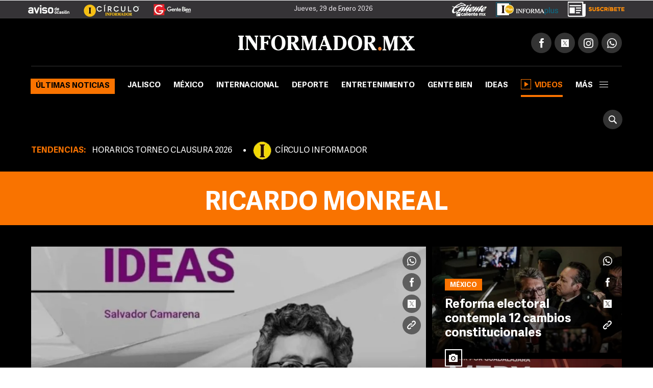

--- FILE ---
content_type: text/html;charset=UTF-8
request_url: https://hls.informador.mx/ricardo-monreal-t4968
body_size: 15592
content:
<!DOCTYPE html>
<html lang="es-ES">
	<head>
		<link rel="preload" as="script" href="https://cdn.ampproject.org/v0.js"><meta charset="UTF-8">
<meta http-equiv="X-UA-Compatible" content="IE=edge">
<meta name="viewport" content="width=device-width, initial-scale=1, minimum-scale=1">
<link rel="manifest" href="/manifest.json" />
<script>
window.dataLayer = window.dataLayer || [];
</script>
<!-- Google Tag Manager -->
<script>(function(w,d,s,l,i){w[l]=w[l]||[];w[l].push({'gtm.start':
new Date().getTime(),event:'gtm.js'});var f=d.getElementsByTagName(s)[0],
j=d.createElement(s),dl=l!='dataLayer'?'&l='+l:'';j.async=true;j.src=
'https://www.googletagmanager.com/gtm.js?id='+i+dl;f.parentNode.insertBefore(j,f);
})(window,document,'script','dataLayer','GTM-TZHXTN9');</script>
<!-- End Google Tag Manager -->
<title>Ricardo Monreal. Últimas noticias de Ricardo Monreal | El Informador</title>
    <meta name="description" content="Senador del Partido del Trabajo" />
    <meta property="fb:pages" content="115103408384" />
    <meta property="fb:app_id" content="137983413303451" />
    <meta property="og:title" content="Ricardo Monreal" />
    <meta property="og:type" content="website" />
    <meta property="og:description" content="Senador del Partido del Trabajo" />
    <meta property="og:url" content="https://www.informador.mx/ricardo-monreal-t4968">
    <meta property="og:image" content="https://www.informador.mx/__export/1505414948000/sites/elinformador/arte/apps/facebook.jpg" />
    <meta property="og:site_name" content="El Informador :: Noticias de Jalisco, México, Deportes &amp; Entretenimiento" />
    <meta name="twitter:card" content="summary_large_image" />
    <meta name="twitter:title" content="Ricardo Monreal" />
    <meta name="twitter:image" content="https://www.informador.mx/__export/1505415148000/sites/elinformador/arte/apps/twitter_summary_card.jpg" />
    <meta name="twitter:site" content="https://twitter.com/informador" />
    <meta name="twitter:creator" content="CMS Medios" />
    <meta name="twitter:url" content="informador" />
    <meta name="twitter:domain" content="https://www.informador.mx/ricardo-monreal-t4968">
    <meta name="twitter:description" content="Senador del Partido del Trabajo" />
    <link rel="canonical" href="https://www.informador.mx/ricardo-monreal-t4968">
	    <link rel="next" id="nextUrl" href="https://www.informador.mx/ricardo-monreal-t4968/page-2">
		<script type="application/ld+json">{"@context":"http://schema.org","@type":"WebSite","name":"El Informador","url":"https://www.informador.mx","potentialAction":{"@type":"SearchAction","target":"https://www.informador.mx/buscar.html?search={search_term_string}","query-input":"required name=search_term_string"}}</script><script type="application/ld+json">{"@context":"http://schema.org","@type":"Organization","name":"El Informador :: Noticias de Jalisco, México, Deportes &amp; Entretenimiento","url":"https://www.informador.mx","logo":"https://www.informador.mx/export/sites/elinformador/arte/logo-amp-informador.jpg","sameAs":["https://twitter.com/informador","https://www.facebook.com/elinformador/","https://www.youtube.com/channel/informadormx","https://www.instagram.com/informador/","https://plus.google.com/+informador"]}</script><!--[if lt IE 9]>
        <script src="http://html5shim.googlecode.com/svn/trunk/html5.js"></script>
    < ![endif]-->
    
    <link rel="apple-touch-icon-precomposed" href="/__export/1505415108000/sites/elinformador/arte/apps/precomposed180.png_423348521.png" sizes="57x57">
    <link rel="apple-touch-icon-precomposed" href="/__export/1505415108000/sites/elinformador/arte/apps/precomposed180.png_24156201.png" sizes="60x60">
    <link rel="apple-touch-icon-precomposed" href="/__export/1505415010000/sites/elinformador/arte/apps/precomposed72.png" sizes="72x72">
    <link rel="apple-touch-icon-precomposed" href="/__export/1505415049000/sites/elinformador/arte/apps/precomposed76.png" sizes="76x76">
    <link rel="apple-touch-icon-precomposed" href="/__export/1505415108000/sites/elinformador/arte/apps/precomposed180.png_1435457771.png" sizes="114x114">
    <link rel="apple-touch-icon-precomposed" href="/__export/1505415036000/sites/elinformador/arte/apps/precomposed120.png" sizes="120x120">
    <link rel="apple-touch-icon-precomposed" href="/__export/1505415084000/sites/elinformador/arte/apps/precomposed144.png" sizes="144x144">
    <link rel="apple-touch-icon-precomposed" href="/__export/1505415096000/sites/elinformador/arte/apps/precomposed152.png" sizes="152x152">
    <link rel="apple-touch-icon-precomposed" href="/__export/1505415108000/sites/elinformador/arte/apps/precomposed180.png" sizes="180x180">
    <link href="/__export/1506443340000/sites/elinformador/arte/apps/favicon.ico" rel="shortcut icon">
    <link href="/__export/1506443340000/sites/elinformador/arte/apps/favicon.png" rel="icon" sizes="16x16" type="image/png">
    <link href="/__export/1505414981000/sites/elinformador/arte/apps/favicon32.png" rel="icon" sizes="32x32" type="image/png">
    <link href="/__export/1505415134000/sites/elinformador/arte/apps/favicon96.png" rel="icon" sizes="96x96" type="image/png">
    <link href="/__export/1505415122000/sites/elinformador/arte/apps/precomposed192.png" rel="icon" sizes="192x192" type="image/png">
    
    <link href="/__export/1740439394592/system/modules/com.tfsla.diario.d/resources/app.min.css" rel="stylesheet" />
	<link href="/__export/1653487697779/system/modules/com.tfsla.diario.d/resources/styles/devices.css" rel="stylesheet" />
    
    
    <!-- Begin comScore Tag -->
<script>
  var _comscore = _comscore || [];
  _comscore.push({ c1: "2", c2: "9729495" });
  (function() {
    var s = document.createElement("script"), el = document.getElementsByTagName("script")[0]; s.async = true;
    s.src = (document.location.protocol == "https:" ? "https://sb" : "http://b") + ".scorecardresearch.com/beacon.js";
    el.parentNode.insertBefore(s, el);
  })();
</script>
<noscript>
  <img src="https://sb.scorecardresearch.com/p?c1=2&c2=9729495&cv=2.0&cj=1" />
</noscript>
<!-- End comScore Tag -->
    
<!-- Medios Masivos -->
<!-- Cxense script begin -->
<script type="text/javascript">
var cX = cX || {}; cX.callQueue = cX.callQueue || [];
cX.callQueue.push(['setSiteId','1136332841875363313']);
cX.callQueue.push(['sendPageViewEvent']);
</script>
<script type="text/javascript">
(function(d,s,e,t){e=d.createElement(s);e.type='text/java'+s;e.async='async';
e.src='http'+('https:'===location.protocol?'s://s':'://')+'cdn.cxense.com/cx.js';
t=d.getElementsByTagName(s)[0];t.parentNode.insertBefore(e,t);})(document,'script');
</script>
<!-- Cxense script end -->
<!-- Medios Masivos -->
<!-- Teads Cookieless Tag -->
<script>
  window.teads_analytics = window.teads_analytics || {};
  window.teads_analytics.analytics_tag_id = "PUB_19008";
  window.teads_analytics.share = window.teads_analytics.share || function() {
    ;(window.teads_analytics.shared_data = window.teads_analytics.shared_data || []).push(arguments)
  };
</script>
<script async src="https://a.teads.tv/analytics/tag.js"></script>
<!-- Teads Cookieless Tag end --><script type="application/ld+json" id="list-ldjson">{"@context":"http://schema.org","@type":"ItemList","itemListElement":[{"@type":"ListItem","position":1,"url":"https://www.informador.mx/jalisco/clima-en-puerto-vallarta-hoy-el-pronostico-para-el-jueves-29-de-enero-de-2026-20260129-0011.html"},{"@type":"ListItem","position":2,"url":"https://www.informador.mx/jalisco/aeropuertos-de-guadalajara-y-vallarta-reportan-cancelaciones-y-retrasos-por-nieve-en-eu-20260128-0158.html"},{"@type":"ListItem","position":3,"url":"https://www.informador.mx/jalisco/clima-en-puerto-vallarta-hoy-el-pronostico-para-el-miercoles-28-de-enero-de-2026-20260128-0012.html"},{"@type":"ListItem","position":4,"url":"https://www.informador.mx/jalisco/clima-en-puerto-vallarta-hoy-el-pronostico-para-el-martes-27-de-enero-de-2026-20260127-0013.html"},{"@type":"ListItem","position":5,"url":"https://www.informador.mx/jalisco/puerto-vallarta-activan-bandera-roja-en-esta-playa-del-municipio-hoy-lunes-26-de-enero-20260126-0138.html"},{"@type":"ListItem","position":6,"url":"https://www.informador.mx/jalisco/clima-en-puerto-vallarta-hoy-el-pronostico-para-el-lunes-26-de-enero-de-2026-20260126-0013.html"},{"@type":"ListItem","position":7,"url":"https://www.informador.mx/jalisco/clima-en-puerto-vallarta-hoy-el-pronostico-para-el-domingo-25-de-enero-de-2026-20260125-0012.html"},{"@type":"ListItem","position":8,"url":"https://www.informador.mx/jalisco/esta-es-la-playa-mas-pequena-de-mexico-y-que-se-encuentra-en-jalisco-20260124-0073.html"},{"@type":"ListItem","position":9,"url":"https://www.informador.mx/jalisco/clima-en-puerto-vallarta-hoy-el-pronostico-para-el-sabado-24-de-enero-de-2026-20260124-0014.html"}]}</script><!-- NuNo: 6 -->
		<!-- DFP TARGETING !-->
		<script async src="https://cdn.ampproject.org/v0.js"></script>		
<script async custom-element="amp-ad" src="https://cdn.ampproject.org/v0/amp-ad-0.1.js"></script>
<script async custom-element="amp-sticky-ad" src="https://cdn.ampproject.org/v0/amp-sticky-ad-1.0.js"></script><script>var sizes = [
  [300, 250],
  [[970, 90], [728, 90]],
  [728, 90],
  [1, 1]
  ];
var idata = {
'slots':{
'intersticial':{'gt':'/1001694/InfoMobileInterstitial320x480', 'indn':0},
'side':{'cont':'div-gpt-ad-1505952612822-2', 'gt':'/1001694/InformadorWWW_Seccion_Square01_300x250', 'sizes':sizes[0], 'aps_size':[sizes[0]], 'indn':0, 'load':true},
'billb':{'cont':'div-gpt-ad-1497370577401-0', 'gt':'/1001694/billboard_top','sizes':[980, 250],'close':15000, 'indn':0}, 
//'preh':{'cont':'div-gpt-ad-1505952612822-1', 'gt':'/1001694/WWW_Home_Pre-Seccion_800x600','sizes':[800, 600],'close':15000, 'indn':0}, 
'stic':{'cont':'div-gpt-ad-1511567761041-0', 'gt':'/1001694/Sticky_Desktop', 'indn':0}, 
'1x1d':{'cont':'div-gpt-ad-1539621500235-0', 'gt':'/1001694/1x1Desktop','sizes':sizes[3], 'indn':0, 'indp':0},
'lbl':{'cont':'div-gpt-ad-1505952612822-5', 'gt':'/1001694/InformadorWWW_Seccion_Leaderboard_Bottom_970x90', 'sizes':sizes[1], 'aps_size':sizes[1], 'indn':0},
'lb1':{'cont':'div-gpt-ad-1507299657162-0', 'gt':'/1001694/SEC_LB_1', 'sizes':sizes[2], 'aps_size':[sizes[2]], 'indn':0, 'indp':2},
'lb2':{'cont':'div-gpt-ad-1507299657162-1', 'gt':'/1001694/SEC_LB_2', 'sizes':sizes[2], 'aps_size':[sizes[2]], 'indn':0, 'indp':4},
'lb3':{'cont':'div-gpt-ad-1507299657162-2', 'gt':'/1001694/SEC_LB_3', 'sizes':sizes[2], 'aps_size':[sizes[2]], 'indn':1, 'indp':3},
'lb4':{'cont':'div-gpt-ad-1507299657162-3', 'gt':'/1001694/SEC_LB_4', 'sizes':sizes[2], 'aps_size':[sizes[2]], 'indn':1, 'indp':6},
'lbi1':{'coni':'infinite-ad-','conf':'-1', 'gt':'/1001694/SEC_LB_5', 'sizes':sizes[2], 'aps_size':[sizes[2]], 'indn':'i','indi':3, 'indp':3},
'lbi2':{'coni':'infinite-ad-','conf':'-2', 'gt':'/1001694/SEC_LB_5', 'sizes':sizes[2], 'aps_size':[sizes[2]], 'indn':'i','indi':3, 'indp':6},
}
};
function load_newPage(page, adId)
{
console.log(idata.slots, adId);
if (idata.slots[adId]!==undefined){ idata.load.push(adId); }
console.log('to_load', idata.load);
}</script><script>idata.otC = {'nump':6};
            	 idata.target = [{'k':'GAdsBlock', 'v':'false'}, {'k':'PosSiteWid', 'v':'Tema'}, {'k':'Tema', 'v':'ricardo-monreal'}];</script>
            	<script async='async' src='https://securepubads.g.doubleclick.net/tag/js/gpt.js'></script>
<script>
window.googletag = window.googletag || {cmd: []};
googletag.cmd.push(function() {
googletag.pubads().disableInitialLoad();
});
var slot_key = Object.keys(idata.slots); var slots = [];
!function(a9,a,p,s,t,A,g){if(a[a9])return;function q(c,r){a[a9]._Q.push([c,r])}a[a9]={init:function(){q("i",arguments)},fetchBids:function(){q("f",arguments)},setDisplayBids:function(){},targetingKeys:function(){return[]},_Q:[]};A=p.createElement(s);A.async=!0;A.src=t;g=p.getElementsByTagName(s)[0];g.parentNode.insertBefore(A,g)}("apstag",window,document,"script","//c.amazon-adsystem.com/aax2/apstag.js");
var slots = {}; function timeout(domIdx){ var elm = document.getElementById(domIdx);  if(typeof elm== "object"){ elm.parentNode.removeChild(elm); } }
loadAds(1);
function loadAds(index){
  // console.log('loadAds 2 ', index);
  var slots_aps= [];
  var slots_ref = [];
  idata.load = [];
  if(index!='s'){
    for (i = 0; i < slot_key.length; i++){
      var b_loa = false;
      var indnt = idata.slots[slot_key[i]].indn;
      if((indnt=='i'&&index>=idata.slots[slot_key[i]].indi)||(idata.slots[slot_key[i]].ind===true&&idata.slots[slot_key[i]].indn<=index-1)){ indnt = index-1; }
      if(
        indnt==index-1
        &&
        (idata.slots[slot_key[i]].indp==undefined||(idata.slots[slot_key[i]].indp!=undefined&&idata.slots[slot_key[i]].indp<=idata.otC.nump))
        ){ b_loa = true; }
if(b_loa===false&&idata.slots[slot_key[i]].load!=undefined){ 
slots_aps.push({ slotID: idata.slots[slot_key[i]].cont, slotName: idata.slots[slot_key[i]].gt, sizes: idata.slots[slot_key[i]].aps_size}); 
}
      if(b_loa){
        idata.load.push(slot_key[i]);
       // console.log('a aps', i, idata.slots[slot_key[i]].aps_size);
        if(idata.slots[slot_key[i]].aps_size){
          var  slot_cont = (idata.slots[slot_key[i]].indn=='i'||idata.slots[slot_key[i]].ind===true) ? (idata.slots[slot_key[i]].cont&&index==1?idata.slots[slot_key[i]].cont:idata.slots[slot_key[i]].coni+(index==1?0:index)+idata.slots[slot_key[i]].conf ) : idata.slots[slot_key[i]].cont;
        //  console.log('aps', index,slot_cont);
          slots_aps.push({ slotID: slot_cont, slotName: idata.slots[slot_key[i]].gt, sizes: idata.slots[slot_key[i]].aps_size});
        }
      }//else if(slot_key[i]=='side'){ slots_aps.push({ slotID: idata.slots[slot_key[i]].cont, slotName: idata.slots[slot_key[i]].gt, sizes: idata.slots[slot_key[i]].aps_size}); }
    }
  }else{
    slots_aps.push({ slotID: idata.slots['side'].cont, slotName: idata.slots['side'].gt, sizes: idata.slots['side'].aps_size});
  }
 // console.log('load', idata.load);
  if(idata.load.length>0){
   // console.log('slots_aps', slots_aps);
    googletag.cmd.push(function() {
      var close_slot = [];
      for (i = 0; i < idata.load.length; i++){
        if(idata.slots[idata.load[i]]){
          islot = idata.slots[idata.load[i]];
           // console.log('load iislot', islot);
          var  slot_cont = (islot.ind===true||islot.indn=='i') ? (islot.cont&&index==1?islot.cont:islot.coni+(index==1?0:index)+islot.conf ) : islot.cont;
          if(idata.load[i]=='intersticial'){
              slots[idata.load[i]] = googletag.defineOutOfPageSlot(islot.gt, googletag.enums.OutOfPageFormat.INTERSTITIAL), slots[idata.load[i]] && ( slots[idata.load[i]].addService(googletag.pubads()) , console.log("interstitialSlot has service..."), googletag.pubads().addEventListener("slotOnload",function(t){ slots[idata.load[i]]===t.slot && console.log("Interstitial is loaded.", t.slot) } ) );
          }else{
            if(islot.sizes)
            {
              var gt_slot = googletag.defineSlot( islot.gt, islot.sizes, slot_cont) ;

             // console.log('load gislot', islot.gt, islot.sizes, slot_cont);
            }else{
              var gt_slot = googletag.defineOutOfPageSlot(islot.gt, slot_cont) ;

           // console.log('load goislot', islot.gt, slot_cont);
            }
           // console.log('load islot', islot, gt_slot.getSlotElementId(), gt_slot);
            gt_slot.addService(googletag.pubads());
            if(islot.close){
              gt_slot.setCollapseEmptyDiv(true,true);
              close_slot.push({ slotID: slot_cont, timeout: islot.close, createElement: idata.load[i]=='preh'?'div':'span'});
            }
            if(slot_key[i]=='side'){ slots[idata.load[i]] = gt_slot; }
            slots_ref.push(gt_slot);
          }
        }
      }
     // console.log(idata.target.length, idata.target);
      for (i = 0; i < idata.target.length; i++){
valT = idata.target[i].v;
if(idata.otC['target'+idata.target[i].k]){ valT = idata.otC['target'+idata.target[i].k]; }
        googletag.pubads().setTargeting(idata.target[i].k, valT);
      }
     // console.log('close', close_slot);
      if(close_slot.length>0)
      {
        googletag.pubads().addEventListener('slotRenderEnded', function(event) {
          if(event.isEmpty===false){
            for (i = 0; i < close_slot.length; i++){
              if(event.size!=null){ 
                var domId = event.slot.getSlotId().getDomId();
                if(domId==close_slot[i].slotID){ 
                  setTimeout( function(){ timeout(domId); }, close_slot[i].timeout);
                  var btn= document.createElement(close_slot[i].createElement); 
                  if(close_slot[i].createElement=='div'){ btn.id = 'cerrar_ad'; } btn.title = 'Cerrar';
                  btn.innerHTML = 'X'; 
                  document.getElementById(domId).appendChild( btn );btn.onclick = function() { var elem = document.querySelector('#'+domId);
                  elem.parentNode.removeChild(elem); }; 
                }
              }
            }
          }
        }); 
      }
      googletag.pubads().enableSingleRequest();
      googletag.enableServices();
    });
  }
  if(slots_aps.length>0){
    function _getGPTSlots(apstagSlots) {
    // get all of the slot IDs that were requested
       var slotIDs = apstagSlots.map(function(slot) { return slot.slotID; });
          // return the slot objects corresponding to the gpt slotIDs
          return googletag.pubads().getSlots().filter(function(slot) {
            // return true if the ID of the slot object is in the gpt slotIDs array
            return slotIDs.indexOf(slot.getSlotElementId()) > -1;
     });
    }
   // console.log('slots_aps init', slots_aps);
    apstag.init({
      pubID: '4ea63c78-a6d0-4cf8-8f91-ee99713f9fbc',
      adServer: 'googletag',
      bidTimeout: 2e3
    });
    apstag.fetchBids({
      slots: slots_aps
    }, function(bids) {
      // set apstag bids, then trigger the first request to GAM
     // console.log('bids', bids);
      googletag.cmd.push(function() {
        apstag.setDisplayBids();
       // console.log('slots_ref', slots_ref, slots_aps);
      if(index==1){ googletag.pubads().refresh(); }else{  if(slots_ref.length>=slots_aps.length){  googletag.pubads().refresh(slots_ref); }else{ 
 googletag.pubads().refresh(_getGPTSlots(slots_aps)); } 
}

      });
    });
  }
}
</script><!-- / DFP TARGETING !-->
		<script>
		dataLayer.push({
		 'event': 'page_info',
		 'etiqueta': 'Ricardo Monreal',
		 'hit-template': 'tema',
		 'hit-type': 'desktop'
		});
		</script>
		<!-- SpecRules true !-->
  		<script type="speculationrules">{"prerender":[{"urls":["/ideas/el-diputado-monreal-y-la-corrupcion-del-1-20260125-0117.html","/mexico/reforma-electoral-contempla-12-cambios-constitucionales-20260114-0213.html","/jalisco/espero-que-el-discurso-de-jalisco-de-que-no-hay-presupuesto-no-sea-para-pedir-deuda-monreal-20251121-0153.html","/mexico/camara-de-diputados-respalda-resolucion-de-la-scjn-sobre-adeudos-fiscales-de-empresas-de-grupo-salinas-20251113-0175.html","/ideas/desde-palacio-ya-se-dio-la-orden-20251112-0030.html","/mexico/revocacion-de-mandato-diputados-aplazan-dictaminacion-20251111-0006.html","/mexico/quedaron-pendientes-en-la-nueva-ley-contra-la-extorsion-asegura-experto-20251029-0163.html","/economia/Tarjetas-bancarias-Monreal-propone-iniciativa-para-que-su-cancelacion-sea-mas-rapida-20251008-0074.html","/ideas/Con-Sheinbaum-si-mueven-comas-20251005-0135.html"],"eagerness":"moderate"}]}</script><!-- / SpecRules !-->
	</head>
	<body class="page-section page-tag tag-ricardo-monreal tag-4968" data-domain="https://www.informador.mx" data-page="1" data-singini="true" data-sing="Ricardo Monreal" data-url="https://www.informador.mx/ricardo-monreal-t4968/">
		
		<!-- Google Tag Manager (noscript) -->
<noscript><iframe src="https://www.googletagmanager.com/ns.html?id=GTM-TZHXTN9"
height="0" width="0" style="display:none;visibility:hidden"></iframe></noscript>
<!-- End Google Tag Manager (noscript) --><div id="banner-1x1" class="banner">
			<!-- /1001694/1x1Desktop --><div id='div-gpt-ad-1539621500235-0' style='height:1px; width:1px;'><script>googletag.cmd.push(function() { googletag.display('div-gpt-ad-1539621500235-0'); });</script></div></div>
		<!-- /1001694/Sticky_Desktop --><div id='div-gpt-ad-1511567761041-0'><script>googletag.cmd.push(function() { googletag.display('div-gpt-ad-1511567761041-0'); });</script></div><div id="banner-takeover" class="banner">
			</div>
		
		<div id="banner-billboard" class="banner banner-header">
			<div id='div-gpt-ad-1497370577401-0'><script>googletag.cmd.push(function() { googletag.display('div-gpt-ad-1497370577401-0'); });</script></div></div>	
		
		<div class="header__logos " style="position:relative">
	<div class="row--fluid">
		<a href="http://aviso.informador.com.mx/" class="sl_aviso sp_logo" target="_blank" title="Ir a Aviso de Ocasión Informador">
			</a>
		<a href="http://www.circuloinformador.mx/" class="sl_circulo sp_logo" target="_blank" title="Ir a Circulo Informador">
			</a>			
		<a href="/seccion/gentebien/" class="sl_gente sp_logo" title="Ir a Gente Bien">
			</a>   
	    <div class="header_date">
	        <span id="hd_date" class="hd_date" style="border:none">
	            Jueves, 
	            29 de Enero&nbsp;2026</span>
	        <span id="hd_hour" class="hd_hour"></span>
	    </div>
	    <div class="header_top_right">
	    	<a href="http://online.caliente.mx/promoRedirect?member=informador&campaign=DEFAULT&channel=DEFAULT&zone=54623980&lp=0" class="sl_caliente sp_logo" target="_blank" title="Ir a caliente.mx">
			</a>
	        <a href="https://elinformador.pressreader.com/el-informador" class="ic-infpl sp_logo adic" target="_blank" title="Epaper">
	        	</a>
	        <a href="https://www.circuloinformador.mx/paquetes?utm_source=home&utm_medium=home&utm_campaign=wwwhome" class="ic-cirsu sp_logo adic" target="_blank" title="Suscríbete">
			</a>
	    </div>  			
	</div>
</div>
<header class="header-top site-header">
	<div class="row--fluid">
		<div class="row__logo">
			<a href="/" data-google-interstitial="false"  title="Ir al inicio" class="header__logo">
				<img alt="Logo de El Informador :: Noticias de Jalisco, México, Deportes &amp; Entretenimiento"  src="/export/sites/elinformador/arte/logo-desktop.png_162544458.png" width="346" height="30"/>
			</a>
			<div class="actions">
				
				<div class="social subnav">
					<span class="icon icon__facebook"></span>
					<span class="icon icon__twitter"></span>
					<span class="icon icon__instagram"></span>
					<a href="https://api.whatsapp.com/send?phone=523331913134" target="_blank" title="Contactenos por whatsapp"  class="icon icon__whatsapp"></a>
					<div class="submenu">
						<div class="fb-button">
							<div class="fb-like" data-href="https://www.facebook.com/elinformador/" data-layout="button_count" data-action="like" data-size="small" data-show-faces="false" data-share="false"></div>
						</div>
						<div class="tw-button">
							<a href="https://twitter.com/informador" class="twitter-follow-button" data-show-count="true" data-show-screen-name="false">Seguir @informador</a>
						</div>
						<div class="yt-button">
							<div class="g-ytsubscribe" data-channelid="UC-mLgnmcXpr9Sqe66gQfAMQ" data-layout="default" data-count="default"></div>
						</div>
						<div class="ins-button">
							<a href="https://www.instagram.com/informador/" target="_blank" title="Seguinos en Instagram">
								<span class="image"></span>
								<span class="text">Seguir</span>
							</a>
						</div>
						<div class="wsp-button">
							<a href="https://api.whatsapp.com/send?phone=523331913134" target="_blank" title="Contactenos por whatsapp">
								<span class="image"></span>
							</a>
						</div>
						</div>
				</div>
			</div>
		</div>
		<div class="row__nav">
		
			<a href="/" data-google-interstitial="false"  title="Ir al inicio" class="nav__logo">
				<img alt="Logo de El Informador :: Noticias de Jalisco, México, Deportes &amp; Entretenimiento" class="lazyload"  src="/export/sites/elinformador/arte/logo-desktop--min.png_349283178.png" width="16" height="36"/>
			</a>
			<nav class="nav__header full">
					<button type="button" class="trigger-menu">Secciones</button>
						<ul>
							<li class="ultimas active"><a href="/seccion/ultimas-noticias/" data-google-interstitial="false" >Últimas noticias</a></li>
							<li class="jalisco"><a href="/seccion/jalisco/" data-google-interstitial="false" >Jalisco</a></li>
							<li class="mexico"><a href="/seccion/mexico/" data-google-interstitial="false" >México</a></li>
							<li class="internacional"><a href="/seccion/internacional/" data-google-interstitial="false" >Internacional</a></li>
							<li class="deportes"><a href="/seccion/deportes/" data-google-interstitial="false" >Deporte</a></li>
							<li class="entretenimiento"><a href="/seccion/entretenimiento/" data-google-interstitial="false" >Entretenimiento</a></li>
							<li class="gentebien"><a href="/seccion/gentebien/" data-google-interstitial="false" >Gente Bien</a></li>
							<li class="ideas"><a href="/seccion/ideas/" data-google-interstitial="false" >Ideas</a></li>
							<li class=" active"><a href="/seccion/videos/" data-google-interstitial="false" ><span class="video-player"></span>Videos</a></li>
							<li class="subnav full">
								<a class="trigger" >más<span></span></a>
								<div class="submenu">
									<div class="content__nav">
									<div class="col col_3"><ul class="content__ul"><li class="content__li ultimas">
													<a href="/seccion/ultimas-noticias/" data-google-interstitial="false" title="Ir a Últimas noticias">Últimas noticias</a>
													</li>
								    				<li class="content__li jalisco">
													<a href="/seccion/jalisco/" data-google-interstitial="false" title="Ir a Jalisco">Jalisco</a>
													</li>
								    				<li class="content__li mexico">
													<a href="/seccion/mexico/" data-google-interstitial="false" title="Ir a México">México</a>
													</li>
								    				<li class="content__li internacional">
													<a href="/seccion/internacional/" data-google-interstitial="false" title="Ir a Internacional">Internacional</a>
													</li>
								    				<li class="content__li deportes">
													<a href="/seccion/deportes/" data-google-interstitial="false" title="Ir a Deporte">Deporte</a>
													</li>
								    				<li class="content__li entretenimiento">
													<a href="/seccion/entretenimiento/" data-google-interstitial="false" title="Ir a Entretenimiento">Entretenimiento</a>
													</li>
								    				<li class="content__li estilo">
													<a href="/seccion/estilo/" data-google-interstitial="false" title="Ir a Estilo">Estilo</a>
													</li>
								    				<li class="content__li gentebien">
													<a href="/seccion/gentebien/" data-google-interstitial="false" title="Ir a Gente Bien">Gente Bien</a>
													</li>
								    				<li class="content__li ideas">
													<a href="/seccion/ideas/" data-google-interstitial="false" title="Ir a Ideas">Ideas</a>
													</li>
								    				<li class="content__li economia">
													<a href="/seccion/economia/" data-google-interstitial="false" title="Ir a Economía">Economía</a>
													</li>
								    				<li class="content__li tecnologia">
													<a href="/seccion/tecnologia/" data-google-interstitial="false" title="Ir a Tecnología">Tecnología</a>
													</li>
								    				<li class="content__li">
													<a href="/seccion/cultura/" data-google-interstitial="false" title="Ir a Cultura">Cultura</a>
													</li>
								    				<li class="content__li">
													<a href="/seccion/videos/" data-google-interstitial="false" title="Ir a Videos" class="ic-video"><span class="video-player"></span>Videos</a>
													</li>
								    				<li class="content__li">
													<a href="/seccion/humor/" data-google-interstitial="false" title="Ir a Cartuchos">Cartuchos</a>
													</li>
								    				</ul></div><!-- duv --><div class="col col_3"><ul class="content__ul"><li class="content__li">
													<a href="/dias-festivos-y-puentes-t36108" data-google-interstitial="false" title="Ir a Días festivos y puentes">Días festivos y puentes</a>
													</li>
								    				<li class="content__li">
													<a href="/gobierno-de-jalisco-t412" data-google-interstitial="false" title="Ir a Gobierno de Jalisco">Gobierno de Jalisco</a>
													</li>
								    				<li class="content__li">
													<a href="/transporte-publico-t327" data-google-interstitial="false" title="Ir a Transporte Público">Transporte Público</a>
													</li>
								    				<li class="content__li">
													<a href="/zmg-t1866" data-google-interstitial="false" title="Ir a ZMG">ZMG</a>
													</li>
								    				<li class="content__li">
													<a href="/tren-ligero-t1197" data-google-interstitial="false" title="Ir a Tren Ligero">Tren Ligero</a>
													</li>
								    				<li class="content__li">
													<a href="/ciudad-de-mexico-t2169" data-google-interstitial="false" title="Ir a Ciudad de México">Ciudad de México</a>
													</li>
								    				<li class="content__li">
													<a href="/vicente-fernandez-t301" data-google-interstitial="false" title="Ir a Vicente Fernández">Vicente Fernández</a>
													</li>
								    				<li class="content__li">
													<a href="/impuestos-t1446" data-google-interstitial="false" title="Ir a Impuestos">Impuestos</a>
													</li>
								    				<li class="content__li">
													<a href="/seguridad-en-jalisco-t4" data-google-interstitial="false" title="Ir a Seguridad en Jalisco">Seguridad en Jalisco</a>
													</li>
								    				<li class="content__li">
													<a href="/guadalajara-t444" target="_blank" data-google-interstitial="false" title="Ir a Guadalajara">Guadalajara</a>
													</li>
								    				<li class="content__li">
													<a href="/balacera-t2851" data-google-interstitial="false" title="Ir a Balacera">Balacera</a>
													</li>
								    				</ul></div><!-- duv --><div class="col col_3"><ul class="content__ul"><li class="content__li">
													<a href="/puerto-vallarta-t1462" data-google-interstitial="false" title="Ir a Puerto Vallarta">Puerto Vallarta</a>
													</li>
								    				<li class="content__li">
													<a href="/netflix-t9013" data-google-interstitial="false" title="Ir a Netflix">Netflix</a>
													</li>
								    				<li class="content__li">
													<a href="/streaming-t5851" data-google-interstitial="false" title="Ir a Streaming">Streaming</a>
													</li>
								    				<li class="content__li">
													<a href="/series-de-television-t2525" data-google-interstitial="false" title="Ir a Series de Televisión">Series de Televisión</a>
													</li>
								    				<li class="content__li">
													<a href="/peliculas-t691" data-google-interstitial="false" title="Ir a Películas">Películas</a>
													</li>
								    				<li class="content__li">
													<a href="/television-t37" data-google-interstitial="false" title="Ir a Televisión">Televisión</a>
													</li>
								    				<li class="content__li">
													<a href="/musica-t32" data-google-interstitial="false" title="Ir a Música">Música</a>
													</li>
								    				<li class="content__li">
													<a href="/chivas-t23" data-google-interstitial="false" title="Ir a Chivas">Chivas</a>
													</li>
								    				<li class="content__li">
													<a href="/aguilas-del-america-t670" data-google-interstitial="false" title="Ir a Club América">Club América</a>
													</li>
								    				<li class="content__li">
													<a href="/atlas-t24" data-google-interstitial="false" title="Ir a Atlas">Atlas</a>
													</li>
								    				<li class="content__li">
													<a href="/sergio-perez-t2189" data-google-interstitial="false" title="Ir a Sergio Checo Pérez">Sergio "Checo" Pérez</a>
													</li>
								    				<li class="content__li">
													<a href="/f1-t426" data-google-interstitial="false" title="Ir a F1">F1</a>
													</li>
								    				<li class="content__li">
													<a href="/saul-canelo-alvarez-t5816" data-google-interstitial="false" title="Ir a Canelo Álvarez">Canelo Álvarez</a>
													</li>
								    				<li class="content__li">
													<a href="/redes-sociales-t7703" data-google-interstitial="false" title="Ir a Redes sociales">Redes sociales</a>
													</li>
								    				</ul></div><!-- duv --><div class="col col_3"><ul class="content__ul"><li class="content__li">
													<a href="https://www.circuloinformador.mx/paquetes?utm_source=home&utm_medium=home&utm_campaign=wwwhome" target="_blank" data-google-interstitial="false" title="Ir a Suscríbete" class="sp_logo adic ic-cirsu"></a>
													</li>
								    				<li class="content__li">
													<a href="https://www.informador.mx/epaper" target="_blank" data-google-interstitial="false" title="Ir a Informaplus" class="sp_logo adic ic-infpl"></a>
													</li>
								    				<li class="content__li">
													<a href="http://hemeroteca.informador.com.mx/" target="_blank" data-google-interstitial="false" title="Ir a Hemeroteca">Hemeroteca</a>
													</li>
								    				<li class="content__li">
													<a href="/pages/rss.html" data-google-interstitial="false" title="Ir a RSS">RSS</a>
													</li>
								    				</ul></div><!-- duv --></div><div class="content__nav _btm"><div class=""><ul class="content__ul"><li class="content__li">
													<a href="/contacto.html" data-google-interstitial="false" title="Ir a Contactar a la redacción">Contactar a la redacción</a>
													</li>
								    				<li class="content__li">
													<a href="/pages/derecho-replica.html" data-google-interstitial="false" title="Ir a Derecho de réplica">Derecho de réplica</a>
													</li>
								    				<li class="content__li">
													<a href="/pages/publicidad.html" data-google-interstitial="false" title="Ir a Aviso de privacidad">Aviso de privacidad</a>
													</li>
								    				</div><!-- duv1 -->
							</li>
						</ul>
					</nav>
			<button type="button" class="icon icon__search_cool lkn_search">
				<span>Buscar</span>
			</button>
		</div>
	</div>
	<form class="site-search" action="/buscar.html" method="POST">
		<fieldset>
			<button type="submit" class="icon icon__search_cool"></button>
			<input type="text" name="search" placeholder="Buscar" />
			<button type="button" class="close"></button>
		</fieldset>
	</form>
	
</header>
<nav class="nav__hotlinks h50">
<div class="content_nav_hdr">
		<ul><li>TENDENCIAS:</li>
		   <li class="content__li i0">
				<a href="/horarios-clausura-2026-t148995" title="" data-google-interstitial="false" class="hot-link">HORARIOS TORNEO CLAUSURA 2026</a>
				</li>
		<li class="content__li i1">
				<a href="http://bit.ly/3JHwlYa" title="" data-google-interstitial="false" class="acirculo">CÍRCULO INFORMADOR</a>
				</li>
		</ul>
		</div>
 	</nav>
<section class="site-main">			
			<div class="section-content">
				<div class="home-featured">
					<header class="section-header">
						<h1 class="section-title">Ricardo Monreal</h1>
						</header>
					
					<div class="page-builder">
	<div class="clearfix">
	<article class="news news-inner news-builder-medium ideas" >
				<div class="news-share">
					<a href="https://api.whatsapp.com/send?text=Mira este articulo " target="_blank" rel="noopener" class="icon icon__whatsapp"></a>
					<button type="button" class="icon icon__facebook" data-share="facebook" data-link="https://www.informador.mx/ideas/el-diputado-monreal-y-la-corrupcion-del-1-20260125-0117.html"></button>
					<button type="button" class="icon icon__twitter" data-share="twitter" data-link="https://www.informador.mx/ideas/el-diputado-monreal-y-la-corrupcion-del-1-20260125-0117.html" data-text="El diputado Monreal y la corrupción del 1%"></button>
					<button type="button" class="icon icon__link" data-share="simple_copy" data-link="https://www.informador.mx/ideas/el-diputado-monreal-y-la-corrupcion-del-1-20260125-0117.html"></button>
				</div>
				
				<figure class="news-media" >
						<a href="/ideas/el-diputado-monreal-y-la-corrupcion-del-1-20260125-0117.html" title="El diputado Monreal y la corrupción del 1%">
							<img src="/__export/1769403515777/sites/elinformador/img/2026/01/25/scamarena_grande_crop1769403515303.jpg_1638989778.jpg" width='938' height='521' alt="El diputado Monreal y la corrupción del 1%" />
							</a>
					</figure>
				<div class="news-data">
					
					<span class="news-section">Ideas</span>
					<h2 class="news-title">
						<a href="/ideas/el-diputado-monreal-y-la-corrupcion-del-1-20260125-0117.html" title="El diputado Monreal y la corrupción del 1%" >
							El diputado Monreal y la corrupción del 1%</a>
					</h2>
					
				</div>
			</article>
				
		<div class="page-builder-vert">
			<div class="MiniaturasVerticales">
		<article class="news news-inner news-builder-largest mexico" >
					
					<div class="news-share">
						<a href="https://api.whatsapp.com/send?text=Mira este articulo " target="_blank" rel="noopener" class="icon icon__whatsapp"></a>
						<button type="button" class="icon icon__facebook" data-share="facebook" data-link="https://www.informador.mx/mexico/reforma-electoral-contempla-12-cambios-constitucionales-20260114-0213.html"></button>
						<button type="button" class="icon icon__twitter" data-share="twitter" data-link="https://www.informador.mx/mexico/reforma-electoral-contempla-12-cambios-constitucionales-20260114-0213.html" data-text="Reforma electoral contempla 12 cambios constitucionales"></button>
						<button type="button" class="icon icon__link" data-share="simple_copy" data-link="https://www.informador.mx/mexico/reforma-electoral-contempla-12-cambios-constitucionales-20260114-0213.html"></button>
					</div>
					
					<figure class="news-media" >
							<a href="/mexico/reforma-electoral-contempla-12-cambios-constitucionales-20260114-0213.html" title="Reforma electoral contempla 12 cambios constitucionales">
								<img src="/__export/1768453142853/sites/elinformador/img/2026/01/14/monreal__crop1768453142362.jpg_195882809.jpg" width='457' height='254' alt="De acuerdo con Ricardo Monreal, la magnitud de los cambios obliga a abrir de inmediato el diálogo con las fuerzas políticas que acompañan a Morena en el Congreso. SUN" />
								</a>
						</figure>
					<div class="news-data">
						
						<span class="news-section">México</span>
						<h2 class="news-title">
							<a href="/mexico/reforma-electoral-contempla-12-cambios-constitucionales-20260114-0213.html" title="Reforma electoral contempla 12 cambios constitucionales" >
								Reforma electoral contempla 12 cambios constitucionales</a>
						</h2>
						
					</div>	
				</article>	
			<article class="news news-inner news-builder-largest jalisco" >
					
					<div class="news-share">
						<a href="https://api.whatsapp.com/send?text=Mira este articulo " target="_blank" rel="noopener" class="icon icon__whatsapp"></a>
						<button type="button" class="icon icon__facebook" data-share="facebook" data-link="https://www.informador.mx/jalisco/espero-que-el-discurso-de-jalisco-de-que-no-hay-presupuesto-no-sea-para-pedir-deuda-monreal-20251121-0153.html"></button>
						<button type="button" class="icon icon__twitter" data-share="twitter" data-link="https://www.informador.mx/jalisco/espero-que-el-discurso-de-jalisco-de-que-no-hay-presupuesto-no-sea-para-pedir-deuda-monreal-20251121-0153.html" data-text="Espero que el discurso de Jalisco de que no hay presupuesto no sea para pedir deuda: Monreal"></button>
						<button type="button" class="icon icon__link" data-share="simple_copy" data-link="https://www.informador.mx/jalisco/espero-que-el-discurso-de-jalisco-de-que-no-hay-presupuesto-no-sea-para-pedir-deuda-monreal-20251121-0153.html"></button>
					</div>
					
					<figure class="news-media" >
							<a href="/jalisco/espero-que-el-discurso-de-jalisco-de-que-no-hay-presupuesto-no-sea-para-pedir-deuda-monreal-20251121-0153.html" title="Espero que el discurso de Jalisco de que no hay presupuesto no sea para pedir deuda: Monreal">
								<img src="/__export/1763771337996/sites/elinformador/img/2025/11/21/espero_que_el_discurso_de_jalisco_de_que_no_hay_presupuesto_no_sea_para_pedir_deuda_monreal_crop1763770903187.jpeg_195882809.jpeg" width='457' height='254' alt="Monreal también envió un mensaje para instar a que, en lugar de una confrontación con la diputada, quien es presidenta de la Comisión de Presupuesto y Cuenta Pública en la Cámara de Diputados, es mejor tenerla de aliada, pero de forma sincera, al ser ella una mujer cercana a la presidenta de México. EL INFORMADOR/ J. Acosta" />
								</a>
						</figure>
					<div class="news-data">
						
						<a href="/jalisco/espero-que-el-discurso-de-jalisco-de-que-no-hay-presupuesto-no-sea-para-pedir-deuda-monreal-20251121-0153.html" class="icon icon__camera"></a>
						<span class="news-section">Jalisco</span>
						<h2 class="news-title">
							<a href="/jalisco/espero-que-el-discurso-de-jalisco-de-que-no-hay-presupuesto-no-sea-para-pedir-deuda-monreal-20251121-0153.html" title="Espero que el discurso de Jalisco de que no hay presupuesto no sea para pedir deuda: Monreal" >
								Espero que el discurso de Jalisco de que no hay presupuesto no sea para pedir deuda: Monreal</a>
						</h2>
						
					</div>	
				</article>	
			</div>
		</div>	
		</div>
</div></div>
				
				<div class="banner banner-fullwidth"> <div id='div-gpt-ad-1505952612822-5' style='height:90px; width:970px;'>    <script>        googletag.cmd.push(function() { googletag.display('div-gpt-ad-1505952612822-5'); });    </script></div></div> <div class="row">
					<div class="mod mod-home-latestnews">
						<div class="mod-header">
							<h2 class="mod-title">Últimas noticias de Ricardo Monreal</h2>
						</div>
						<div class="mod-content clearfix">
							<div class="col-aside">
								<section class="mod mod-lomasvisto">
			<header class="mod-header">
				<h2 class="mod-title">Selección del Editor</h2>
			</header>
			<ol class="mod-content">
	<li>
					<article class="news news-summary jalisco" >
						<span class="mod-number">1</span>
						
						<figure class="news-media" >																
								<a href="/jalisco/buscan-atraer-turismo-e-inversiones-de-reino-unido-a-jalisco-20260128-0210.html" title="null" target="_self">
										<img src="/__export/1740435306642/sites/elinformador/img/2025/02/24/54347373315_20dfdfc952_k_crop1740435257499.jpg_396178004.jpg" width='127' height='95' alt="La estrategia de promoción de Secturjal Jalisco en esta gira se centró en reforzar los elementos más identitarios de México en el mundo, como el tequila, el mariachi y la charrería. ESPECIAL" />
										
								</a>
							</figure>
							<div class="news-data">
							<a href="/seccion/jalisco/" class="news-section" title="Jalisco">Jalisco</a>
							<h1 class="news-title">
								<a href="/jalisco/buscan-atraer-turismo-e-inversiones-de-reino-unido-a-jalisco-20260128-0210.html" title="Buscan atraer turismo e inversiones de Reino Unido a Jalisco" target="_self" >
									Buscan atraer turismo e inversiones de Reino Unido a Jalisco</a>
							</h1>
						</div>
					</article>
				</li>
	
	<li>
					<article class="news news-summary internacional" >
						<span class="mod-number">2</span>
						
						<figure class="news-media" >																
								<a href="/internacional/marco-rubio-abre-la-puerta-a-maria-corina-machado-en-la-transicion-politica-de-venezuela-20260128-0208.html" title="null" target="_self">
										<img src="/__export/1769658410696/sites/elinformador/img/2026/01/28/mar-a_corina_machado_-15468689-_version1769658410089.jpg_1672115948.jpg" width='127' height='95' alt="El secretario de Estado recibió en su despacho a Machado, quien salió satisfecha de la reunión, asegurando que cuenta con el total respaldo del Gobierno de Trump. EFE/ Departamento de Estado de Los Estados Unidos." />
										
								</a>
							</figure>
							<div class="news-data">
							<a href="/seccion/internacional/" class="news-section" title="Internacional">Internacional</a>
							<h1 class="news-title">
								<a href="/internacional/marco-rubio-abre-la-puerta-a-maria-corina-machado-en-la-transicion-politica-de-venezuela-20260128-0208.html" title="Marco Rubio abre la puerta a María Corina Machado en la transición política de Venezuela" target="_self" >
									Marco Rubio abre la puerta a María Corina Machado en la transición política de Venezuela</a>
							</h1>
						</div>
					</article>
				</li>
	
	<li>
					<article class="news news-summary jalisco" >
						<span class="mod-number">3</span>
						
						<figure class="news-media" >																
								<a href="/jalisco/anuncian-inversion-para-carreteras-federales-de-jalisco-20260128-0195.html" title="null" target="_self">
										<img src="/__export/1769650536310/sites/elinformador/img/2026/01/28/fd1a4160-8237-40f2-9af0-9f813c47c211_version1769650384849.jpg_353180080.jpg" width='127' height='95' alt="Este año destinará 50 mil millones de pesos para mejorar las carreteras del país, de los cuales 9 mil millones de pesos serán para las vías del occidente del territorio nacional. CORTESÍA." />
										
								</a>
							</figure>
							<div class="news-data">
							<a href="/seccion/jalisco/" class="news-section" title="Jalisco">Jalisco</a>
							<h1 class="news-title">
								<a href="/jalisco/anuncian-inversion-para-carreteras-federales-de-jalisco-20260128-0195.html" title="Anuncian inversión para carreteras federales de Jalisco" target="_self" >
									Anuncian inversión para carreteras federales de Jalisco</a>
							</h1>
						</div>
					</article>
				</li>
	
	<li>
					<article class="news news-summary deportes" >
						<span class="mod-number">4</span>
						
						<figure class="news-media" >																
								<a href="/deportes/estadio-azteca-avanza-hacia-su-reapertura-y-el-retorno-del-america-20260128-0192.html" title="null" target="_self">
										<img src="/__export/1769649838439/sites/elinformador/img/2026/01/28/imago-1127511_version1769649837426.jpg_21557194.jpg" width='127' height='95' alt="El inmueble más emblemático del futbol mexicano reabrirá sus puertas a finales de marzo. IMAGO7." />
										
								</a>
							</figure>
							<div class="news-data">
							<a href="/seccion/deportes/" class="news-section" title="Deportes">Deportes</a>
							<h1 class="news-title">
								<a href="/deportes/estadio-azteca-avanza-hacia-su-reapertura-y-el-retorno-del-america-20260128-0192.html" title="Estadio Azteca avanza hacia su reapertura y el retorno del América" target="_self" >
									Estadio Azteca avanza hacia su reapertura y el retorno del América</a>
							</h1>
						</div>
					</article>
				</li>
	
	<li>
					<article class="news news-summary mexico" >
						<span class="mod-number">5</span>
						
						<figure class="news-media" >																
								<a href="/mexico/impuestos...-los-desencuentros-de-ricardo-salinas-con-el-gobierno-20251115-0026.html" title="null" target="_self">
										<img src="/__export/1763201215741/sites/elinformador/img/2025/11/15/imagen_imagen_rs3085098_age-2021-01-08-22-21-02_crop1763201212127.jpg_396178004.jpg" width='127' height='95' alt="Ricardo Salinas Pliego ha señalado públicamente su desacuerdo con el Gobierno federal por adeudos fiscales y bloqueos a sus empresas. EL INFORMADOR/ Archivo" />
										
								</a>
							</figure>
							<div class="news-data">
							<a href="/seccion/mexico/" class="news-section" title="México">México</a>
							<h1 class="news-title">
								<a href="/mexico/impuestos...-los-desencuentros-de-ricardo-salinas-con-el-gobierno-20251115-0026.html" title="Impuestos... los desencuentros de Ricardo Salinas con el Gobierno" target="_self" >
									Impuestos... los desencuentros de Ricardo Salinas con el Gobierno</a>
							</h1>
						</div>
					</article>
				</li>
	
	</ol>				
		</section>
	<div class="box-fixed">
								<div class="banner"> <div id='div-gpt-ad-1505952612822-2' style='height:250px; width:300px;'>    <script>        googletag.cmd.push(function() { googletag.display('div-gpt-ad-1505952612822-2'); });    </script></div></div> </div>
							</div>
							
							<div class="col-main">
								<article class="news news-summary big mexico" data-npos="4" data-page="1">
            <figure class="news-media" >
                    <a href="/mexico/camara-de-diputados-respalda-resolucion-de-la-scjn-sobre-adeudos-fiscales-de-empresas-de-grupo-salinas-20251113-0175.html" title="Cámara de Diputados respalda resolución de la SCJN sobre adeudos fiscales de empresas de Grupo Salinas">
                        <img src="/__export/1763095095070/sites/elinformador/img/2025/11/13/cxmara_de_diputados_respalda_resolucixn_de_la_scjn_sobre_adeudos_fiscales_de_empresas_de_grupo_salinas_version1763095093306.jpg_1103288003.jpg" width='254' height='190' alt="Los pronunciamientos fueron emitidos por Ricardo Monreal Ávila (Morena), Carlos Alberto Puente Salas (PVEM) y Reginaldo Sandoval Flores (PT). SUN/ ARCHIVO" />
                            
                            </a>
                </figure>
            <div class="news-data">
                <span class="news-section">México</span>
                <h2 class="news-title">
                    <a href="/mexico/camara-de-diputados-respalda-resolucion-de-la-scjn-sobre-adeudos-fiscales-de-empresas-de-grupo-salinas-20251113-0175.html" title="Cámara de Diputados respalda resolución de la SCJN sobre adeudos fiscales de empresas de Grupo Salinas" >
                        Cámara de Diputados respalda resolución de la SCJN sobre adeudos fiscales de empresas de Grupo Salinas</a>
                </h2>
                
                <p><time class="news-date" datetime="2025-13-11T22:43" >
                    13 de noviembre de 2025 - 22:43 hs
                </time></p>
        
	        <div class="mod-tags tags-list"><ul>
		        <li><a href="/camara-de-diputados-t484" title="Ver noticias sobre Cámara de Diputados">Cámara de Diputados</a></li>
						         <li><span> Grupo Salinas</span></li>
						         </ul></div>
	        </div>
        </article>  
    <article class="news news-summary big ideas" data-npos="5" data-page="1">
            <figure class="news-media" >
                    <a href="/ideas/desde-palacio-ya-se-dio-la-orden-20251112-0030.html" title="Desde Palacio ya se dio la orden">
                        <img src="/__export/1762946396371/sites/elinformador/img/2025/11/12/drodriguez_grande_crop1762946395958.jpg_1485763207.jpg" width='254' height='190' alt="Desde Palacio ya se dio la orden" />
                            
                            </a>
                </figure>
            <div class="news-data">
                <span class="news-section">Ideas</span>
                <h2 class="news-title">
                    <a href="/ideas/desde-palacio-ya-se-dio-la-orden-20251112-0030.html" title="Desde Palacio ya se dio la orden" >
                        Desde Palacio ya se dio la orden</a>
                </h2>
                
                <p><time class="news-date" datetime="2025-12-11T03:35" >
                    12 de noviembre de 2025 - 03:35 hs
                </time></p>
        
	        <div class="mod-tags tags-list"><ul>
		        <li><a href="/revocacion-de-mandato-t21003" title="Ver noticias sobre Revocación de mandato">Revocación de mandato</a></li>
						         <li><a href="/camara-de-diputados-t484" title="Ver noticias sobre Cámara de Diputados">Cámara de Diputados</a></li>
						         </ul></div>
	        </div>
        </article>  
    <div class="banner banner-fullwidth"> <!-- /1001694/SEC_LB_1 -->    <div id='div-gpt-ad-1507299657162-0' style='height:90px; width:728px;display:inline'>        <script>            googletag.cmd.push(function() {                /*googletag.defineSlot('/1001694/SEC_LB_1', [728, 90], 'div-gpt-ad-1507299657162-0').addService(googletag.pubads());              googletag.enableServices();     */             googletag.display('div-gpt-ad-1507299657162-0');            });        </script>    </div></div> <article class="news news-summary big mexico" data-npos="6" data-page="1">
            <figure class="news-media" >
                    <a href="/mexico/revocacion-de-mandato-diputados-aplazan-dictaminacion-20251111-0006.html" title="Diputados aplazan dictaminación de la revocación de mandato">
                        <img src="/__export/1762846125358/sites/elinformador/img/2025/11/11/diputados_camara_crop1762846124476.jpg_1485763207.jpg" width='254' height='190' alt="Cámara de Diputados. Leonel Godoy anunció que se pospuso la sesión donde se dictaminaría la reforma sobre la revocación de mandato presidencial. SUN" />
                            
                            </a>
                </figure>
            <div class="news-data">
                <span class="news-section">México</span>
                <h2 class="news-title">
                    <a href="/mexico/revocacion-de-mandato-diputados-aplazan-dictaminacion-20251111-0006.html" title="Diputados aplazan dictaminación de la revocación de mandato" >
                        Diputados aplazan dictaminación de la revocación de mandato</a>
                </h2>
                
                <p><time class="news-date" datetime="2025-11-11T01:16" >
                    11 de noviembre de 2025 - 01:16 hs
                </time></p>
        
	        <div class="mod-tags tags-list"><ul>
		        <li><a href="/revocacion-de-mandato-t21003" title="Ver noticias sobre Revocación de mandato">Revocación de mandato</a></li>
						         <li><a href="/camara-de-diputados-t484" title="Ver noticias sobre Cámara de Diputados">Cámara de Diputados</a></li>
						         </ul></div>
	        </div>
        </article>  
    <article class="news news-summary big mexico" data-npos="7" data-page="1">
            <figure class="news-media" >
                    <a href="/mexico/quedaron-pendientes-en-la-nueva-ley-contra-la-extorsion-asegura-experto-20251029-0163.html" title="&amp;#039;Quedaron pendientes en la nueva ley contra la extorsión&amp;#039;, asegura experto">
                        <img src="/__export/1761786501064/sites/elinformador/img/2025/10/29/xquedaron_pendientes_en_la_nueva_ley_contra_la_extorsixnx_asegura_experto_version1761786500293.png_717291865.png" width='254' height='190' alt="Arreola reconoció que la nueva ley tiene puntos positivos, como la protección de la identidad de las víctimas al momento de denunciar y la posibilidad de investigar la extorsión por oficio. Unsplash" />
                            
                            </a>
                </figure>
            <div class="news-data">
                <span class="news-section">México</span>
                <h2 class="news-title">
                    <a href="/mexico/quedaron-pendientes-en-la-nueva-ley-contra-la-extorsion-asegura-experto-20251029-0163.html" title="&amp;#039;Quedaron pendientes en la nueva ley contra la extorsión&amp;#039;, asegura experto" >
                        'Quedaron pendientes en la nueva ley contra la extorsión', asegura experto</a>
                </h2>
                
                <p><time class="news-date" datetime="2025-29-10T19:09" >
                    29 de octubre de 2025 - 19:09 hs
                </time></p>
        
	        <div class="mod-tags tags-list"><ul>
		        <li><a href="/extorsion-t7611" title="Ver noticias sobre Extorsión">Extorsión</a></li>
						         </ul></div>
	        </div>
        </article>  
    <div class="banner banner-fullwidth"> <!-- /1001694/SEC_LB_2 -->    <div id='div-gpt-ad-1507299657162-1' style='height:90px; width:728px;display:inline'>        <script>            googletag.cmd.push(function() {                /*googletag.defineSlot('/1001694/SEC_LB_2', [728, 90], 'div-gpt-ad-1507299657162-1').addService(googletag.pubads());                googletag.enableServices();      */          googletag.display('div-gpt-ad-1507299657162-1');            });        </script>    </div></div> <article class="news news-summary big economia" data-npos="8" data-page="1">
            <figure class="news-media" >
                    <a href="/economia/Tarjetas-bancarias-Monreal-propone-iniciativa-para-que-su-cancelacion-sea-mas-rapida-20251008-0074.html" title="Monreal va contra abusos en cancelación de tarjetas bancarias">
                        <img src="/__export/1759937499537/sites/elinformador/img/2025/10/08/cancelar_tarjetas_banco_version1759937498901.jpg_1485763207.jpg" width='254' height='190' alt="Según Ricardo Monreal, de Morena, la medida fortalecerá la confianza en el sistema financiero y evitará abusos derivados de comisiones o intereses generados tras la solicitud de cancelación. ESPECIAL / CANVA" />
                            
                            </a>
                </figure>
            <div class="news-data">
                <span class="news-section">Economía</span>
                <h2 class="news-title">
                    <a href="/economia/Tarjetas-bancarias-Monreal-propone-iniciativa-para-que-su-cancelacion-sea-mas-rapida-20251008-0074.html" title="Monreal va contra abusos en cancelación de tarjetas bancarias" >
                        Monreal va contra abusos en cancelación de tarjetas bancarias</a>
                </h2>
                
                <p><time class="news-date" datetime="2025-08-10T09:40" >
                    8 de octubre de 2025 - 09:40 hs
                </time></p>
        
	        <div class="mod-tags tags-list"><ul>
		        <li><a href="/tarjetas-de-credito-t200" title="Ver noticias sobre Tarjetas de Crédito">Tarjetas de Crédito</a></li>
						         <li><a href="/tarjetas-de-debido-t121244" title="Ver noticias sobre Tarjetas de débido">Tarjetas de débido</a></li>
						         </ul></div>
	        </div>
        </article>  
    <article class="news news-summary big ideas" data-npos="9" data-page="1">
            <figure class="news-media" >
                    <a href="/ideas/Con-Sheinbaum-si-mueven-comas-20251005-0135.html" title="Con Sheinbaum, sí mueven comas">
                        <img src="/__export/1759729576112/sites/elinformador/img/2025/10/05/jbarrera_grande_crop1759729574617.jpg_1485763207.jpg" width='254' height='190' alt="Con Sheinbaum, sí mueven comas" />
                            
                            </a>
                </figure>
            <div class="news-data">
                <span class="news-section">Ideas</span>
                <h2 class="news-title">
                    <a href="/ideas/Con-Sheinbaum-si-mueven-comas-20251005-0135.html" title="Con Sheinbaum, sí mueven comas" >
                        Con Sheinbaum, sí mueven comas</a>
                </h2>
                
                <p><time class="news-date" datetime="2025-06-10T02:30" >
                    6 de octubre de 2025 - 02:30 hs
                </time></p>
        
	        <div class="mod-tags tags-list"><ul>
		        <li><a href="/morena-t8783" title="Ver noticias sobre Morena">Morena</a></li>
						         <li><a href="/senado-t480" title="Ver noticias sobre Senado">Senado</a></li>
						         </ul></div>
	        </div>
        </article>  
    <button class="view-more" data-viewmore="/ajax/get_tags_news.html" data-tags="ricardo-monreal" data-size="9" data-page="2">Ver más</button> 
    </div>
						</div>
					</div>
				</div>
			</div>
  		</section>
		
		<footer class="site-footer">
	<div class="row--fluid">
		<div class="footer-logos clearfix">
		
			<a href="https://aviso.informador.com.mx/" title="Ir a Aviso de Ocasión" target="_blank" class="sp_logo sl_aviso" ></a>
			<a href="https://www.circuloinformador.mx/" title="Ir a Circulo Informador" target="_blank" class="sp_logo sl_circulo"></a>
			<a href="https://www.gentebien.com.mx/" target="_blank" title="Ir a Gente bien" class="sp_logo sl_gente"></a>
			</div>
		<div class="footer-top clearfix">
			<a href="/" title="Ir al inicio" class="sp_logo site-logo"></a>
			<nav class="footer-nav">             
			                                                                                       
					<ul>
						<li>
							<a href="/seccion/jalisco/" title="Ir a la sección Jalisco" data-google-interstitial="false">Jalisco</a> 
						</li>
						<li>
							<a href="/seccion/mexico/" title="Ir a la sección México" data-google-interstitial="false">México</a> 
						</li>
						<li>
							<a href="/seccion/internacional/" title="Ir a la sección internacional" data-google-interstitial="false">internacional</a> 
						</li>
						<li>
							<a href="/seccion/deportes/" title="Ir a la sección Deportes" data-google-interstitial="false">Deportes</a> 
						</li>
						<li>
							<a href="/seccion/tecnologia/" title="Ir a la sección Tecnología" data-google-interstitial="false">Tecnología</a> 
						</li>
						<li>
							<a href="/seccion/entretenimiento/" title="Ir a la sección Entretenimiento" data-google-interstitial="false">Entretenimiento</a> 
						</li>
						<li>
							<a href="/seccion/cultura/" title="Ir a la sección cultura" data-google-interstitial="false">cultura</a> 
						</li>
						<li>
							<a href="/seccion/economia/" title="Ir a la sección economía" data-google-interstitial="false">economía</a> 
						</li>
					</ul>
				
				

					<ul class="footer-subnav">
						<li>
							<a href="http://hemeroteca.informador.com.mx/" title="hemeroteca" target="_blank">hemeroteca</a> 
						</li>
						<li>
							<a href="/pages/publicidad.html" title="publicidad online" data-google-interstitial="false">publicidad online</a> 
						</li>
						
					</ul>
				</nav>
			
			</div>
		<div class="footer-bottom clearfix">
			<p> El Informador :: Noticias de Jalisco, México, Deportes &amp; Entretenimiento® es marca registrada © Unión Editorialista, S.A. de C.V. 2008-2017 <br><span> <a href="/pages/politicas-de-privacidad.html" title="Aviso de Privacidad" data-google-interstitial="false">Aviso de Privacidad</a> | <a href="/pages/derecho-replica.html" title="Derecho de Réplica" data-google-interstitial="false">Derecho de Réplica</a> | <a href="/pages/terminos-y-condiciones.html" title="Términos y Condiciones" data-google-interstitial="false">Términos y Condiciones</a></span></p>
			
			<div class="pull-left">
				<a href="http://www.iconosur.com/" title="Iconosur | Productora de Internet" target="_blank" rel="nofollow" class="sp_logo"></a>
				<a href="https://www.bluestack.la" title="Plataforma BLUESTACK CMS (antes CMS MEDIOS)" target="_blank" rel="nofollow">
					<img src="/__export/1687357142865/sites/elinformador/arte/logo-footer-saas-blanco-bluestack.png" width="73" height="26" alt="Logo BLUESTACK">
				</a>
			</div>
			<div class="pull-right">
				<a href="https://alianzademediosmx.org/" title="Alianza de Medios MX" target="_blank" rel="nofollow" class="sp_logo adic ic-alimx"></a>
				<a href="https://www.comscore.com/" title="Comscore" target="_blank" rel="nofollow" class="sp_logo"></a>
			</div>
		</div>
	</div>
</footer><div id="fb-root"></div>
<script id="jqscript" type="text/javascript" src="/__export/1670457052276/system/modules/com.tfsla.diario.d/resources/summary.min.js" async></script>
		<script type="text/javascript" src="/__export/1525355817237/system/modules/com.tfsla.diario.d/resources/scripts/Comscore.js"></script>

<script type="module">
  // Import the functions you need from the SDKs you need
  import { initializeApp } from "https://www.gstatic.com/firebasejs/10.13.0/firebase-app.js";
  import { getMessaging, getToken } from "https://www.gstatic.com/firebasejs/10.13.0/firebase-messaging.js";
  // TODO: Add SDKs for Firebase products that you want to use
  // https://firebase.google.com/docs/web/setup#available-libraries

// Yout web config aditionals
  const STORAGE_KEY = "cms_token_sync_040924";
  const SITE = "/sites/elinformador";
  const PUBLICATION = "1";
  const TOPIC = "push_informador";
  
	if (Notification.permission === 'default') {
		localStorage.removeItem(STORAGE_KEY);
		localStorage.removeItem(STORAGE_KEY+"_value");
	}
  
 // Your web app's Firebase configuration
  const vapidKey = "BCHza3BcdsVqPpTxYjjHLqZuiP3WE-a2uoG95CiwZgCSsKbNMskLbDklYG81-soICiD-IcZEZWvXjqi2Flb70DE";
  const firebaseConfig = {
  	apiKey: "AIzaSyDLS-J8L3SFeG4KBJCtkj6eEcbpDk9IKuI",
 	 authDomain: "informador-push-notifications.firebaseapp.com",
 	 databaseURL: "https://informador-push-notifications.firebaseio.com",
  	projectId: "informador-push-notifications",
  	storageBucket: "informador-push-notifications.appspot.com",
  	messagingSenderId: "879977909824",
 	 appId: "1:879977909824:web:5ddc9b322156c9a5fe59a5",
 	 measurementId: "G-L878J5P48H"
  };

  // Initialize Firebase
  const app = initializeApp(firebaseConfig);
  //const messaging = getMessaging(app);

const messaging = getMessaging();
getToken(messaging, { vapidKey: vapidKey }).then((currentToken) => {
  if (currentToken) {
    	var tokenStorage = localStorage.getItem(STORAGE_KEY);
	if (tokenStorage == null || tokenStorage == undefined) {
		localStorage.setItem(STORAGE_KEY, true);
		localStorage.setItem(STORAGE_KEY+"_value", currentToken);

		fetch('/ajax/notifications/registerWebClientService.json?token='+currentToken+'&site='+SITE+'&publication='+PUBLICATION+'&topic='+TOPIC, {
			method: 'GET',
			mode: 'cors'
	    	}).then(function(response) {
		      	console.log("Fetch from server respose registerWebClientService: " + response);
		}).catch(function(e) {
	    		console.log("Error on fetch from server registerWebClientService: " + e);
		});
	}

    	console.log("User current token: " + currentToken);
  } else {
    // Show permission request UI
    console.log('No registration token available. Request permission to generate one.');
    // ...
  }
}).catch((err) => {
  console.log('An error occurred while retrieving token. ', err);
  // ...
});
</script>
<amp-sticky-ad layout="nodisplay" style="z-index: 2147483647;">
<amp-ad width="970" height="90" type="doubleclick" data-slot="/1001694/INF_ABT" data-multi-size="728x90" json='{"targeting":{"GAdsBlock":"false", "PosSiteWid":"tema", "Tema":"ricardo-monreal"}}' data-multi-size-validation="false" data-loading-strategy="3"></amp-ad>
</body>
			</html>


--- FILE ---
content_type: text/html; charset=utf-8
request_url: https://www.google.com/recaptcha/api2/aframe
body_size: 266
content:
<!DOCTYPE HTML><html><head><meta http-equiv="content-type" content="text/html; charset=UTF-8"></head><body><script nonce="y_qH-HGgwEGgahupfgOtzQ">/** Anti-fraud and anti-abuse applications only. See google.com/recaptcha */ try{var clients={'sodar':'https://pagead2.googlesyndication.com/pagead/sodar?'};window.addEventListener("message",function(a){try{if(a.source===window.parent){var b=JSON.parse(a.data);var c=clients[b['id']];if(c){var d=document.createElement('img');d.src=c+b['params']+'&rc='+(localStorage.getItem("rc::a")?sessionStorage.getItem("rc::b"):"");window.document.body.appendChild(d);sessionStorage.setItem("rc::e",parseInt(sessionStorage.getItem("rc::e")||0)+1);localStorage.setItem("rc::h",'1769687750088');}}}catch(b){}});window.parent.postMessage("_grecaptcha_ready", "*");}catch(b){}</script></body></html>

--- FILE ---
content_type: text/plain; charset=UTF-8
request_url: https://at.teads.tv/fpc?analytics_tag_id=PUB_19008&tfpvi=&gdpr_status=22&gdpr_reason=220&gdpr_consent=&ccpa_consent=&shared_ids=&sv=d656f4a&
body_size: 56
content:
MGJhYmMwNTgtOGM0MS00ZTg4LWE1N2UtMjJiNGI4NDdmYzcxIzYtMQ==

--- FILE ---
content_type: application/javascript; charset=utf-8
request_url: https://fundingchoicesmessages.google.com/f/AGSKWxU3ahqr6gvQYz66qOjAaSLYKre8x3qP1lGTpzcCv-4nXmXs_SJA_8jGKzmH76j47eoiuCKTw1RkSNCFG--upaZ_UPcd-L3-5CBnqmnPY8UmaXhc24EU1S5heHiiPpaWkbjcWeMAjV4NzUk6tk5ZKzUoyhkXZv6S221gPpvfXZUUQ7-9RAuh9IUOiZC5/_/adleaderboardtop._468x100__300x160_-720x90-/delivery/fl.
body_size: -1283
content:
window['1cd3b5ef-8e78-45db-9137-fc1308f73c9a'] = true;

--- FILE ---
content_type: text/javascript;charset=utf-8
request_url: https://id.cxense.com/public/user/id?json=%7B%22identities%22%3A%5B%7B%22type%22%3A%22ckp%22%2C%22id%22%3A%22mkzee4tl520nf9le%22%7D%2C%7B%22type%22%3A%22lst%22%2C%22id%22%3A%223s3lcq0sqgr9f31b9c0j92u19x%22%7D%2C%7B%22type%22%3A%22cst%22%2C%22id%22%3A%223s3lcq0sqgr9f31b9c0j92u19x%22%7D%5D%7D&callback=cXJsonpCB1
body_size: 188
content:
/**/
cXJsonpCB1({"httpStatus":200,"response":{"userId":"cx:v4tgkiilxn5s260hzyxtqrc09:13yhog49n8aij","newUser":true}})

--- FILE ---
content_type: text/javascript;charset=utf-8
request_url: https://p1cluster.cxense.com/p1.js
body_size: 100
content:
cX.library.onP1('3s3lcq0sqgr9f31b9c0j92u19x');
